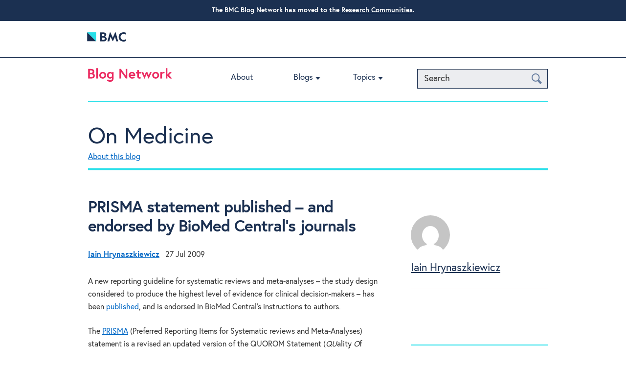

--- FILE ---
content_type: text/html; charset=UTF-8
request_url: http://blogs.biomedcentral.com/on-medicine/2009/07/27/prisma-statement-published-and-endorsed-by-biomed-centrals-journals/
body_size: 15228
content:
<!doctype html>

<!--[if lt IE 7]>
<html lang="en-GB" class="no-js lt-ie9 lt-ie8 lt-ie7"><![endif]-->
<!--[if (IE 7)&!(IEMobile)]>
<html lang="en-GB" class="no-js lt-ie9 lt-ie8"><![endif]-->
<!--[if (IE 8)&!(IEMobile)]>
<html lang="en-GB" class="no-js lt-ie9"><![endif]-->
<!--[if gt IE 8]><!-->
<html lang="en-GB" class="no-js"><!--<![endif]-->

<head>
    <meta charset="utf-8">

        <meta http-equiv="X-UA-Compatible" content="IE=edge">

    <title>PRISMA statement published &#8211; and endorsed by BioMed Central&#039;s journals &#8211; On Medicine</title>

        <meta name="HandheldFriendly" content="True">
    <meta name="MobileOptimized" content="320">
    <meta name="viewport" content="width=device-width, initial-scale=1.0"/>

        <link rel="apple-touch-icon" href="http://blogs.biomedcentral.com/on-medicine/wp-content/themes/blogs/library/images/apple-icon-touch.png">
    <link rel="icon" href="http://blogs.biomedcentral.com/on-medicine/wp-content/themes/blogs/favicon.png">
    <!--[if IE]>
    <link rel="shortcut icon" href="http://blogs.biomedcentral.com/on-medicine/wp-content/themes/blogs/favicon.ico">
    <![endif]-->
        <meta name="msapplication-TileColor" content="#f01d4f">
    <meta name="msapplication-TileImage"
          content="http://blogs.biomedcentral.com/on-medicine/wp-content/themes/blogs/library/images/win8-tile-icon.png">

    <link rel="pingback" href="http://blogs.biomedcentral.com/on-medicine/xmlrpc.php">
    
         <script src="https://cmp.biomedcentral.com/production_live/en/consent-bundle-101-latest.js"></script>
    <meta name='robots' content='index, follow, max-image-preview:large, max-snippet:-1, max-video-preview:-1' />
	<style>img:is([sizes="auto" i], [sizes^="auto," i]) { contain-intrinsic-size: 3000px 1500px }</style>
	
	<!-- This site is optimized with the Yoast SEO plugin v26.8 - https://yoast.com/product/yoast-seo-wordpress/ -->
	<meta property="og:locale" content="en_GB" />
	<meta property="og:type" content="article" />
	<meta property="og:description" content="A new reporting guideline for systematic reviews and meta-analyses &#8211; the study design considered to produce the highest level of evidence for clinical decision-makers &#8211; has been published, and is endorsed in BioMed Central&#8217;s instructions to authors. The PRISMA (Preferred Reporting Items for Systematic reviews and Meta-Analyses) statement is a revised an updated version of... Read more &raquo;" />
	<meta property="og:site_name" content="On Medicine" />
	<meta property="article:publisher" content="https://www.facebook.com/BioMedCentral/" />
	<meta property="article:modified_time" content="2014-12-05T17:29:53+00:00" />
	<meta name="twitter:card" content="summary_large_image" />
	<meta name="twitter:site" content="@BioMedCentral" />
	<script type="application/ld+json" class="yoast-schema-graph">{"@context":"https://schema.org","@graph":[{"@type":"WebSite","@id":"https://blogs.biomedcentral.com/on-medicine/#website","url":"https://blogs.biomedcentral.com/on-medicine/","name":"On Medicine","description":"Insights and opinion on the latest medical research, clinical practices, and developments in the field.","potentialAction":[{"@type":"SearchAction","target":{"@type":"EntryPoint","urlTemplate":"https://blogs.biomedcentral.com/on-medicine/?s={search_term_string}"},"query-input":{"@type":"PropertyValueSpecification","valueRequired":true,"valueName":"search_term_string"}}],"inLanguage":"en-GB"}]}</script>
	<!-- / Yoast SEO plugin. -->


<link rel='dns-prefetch' href='//d1bxh8uas1mnw7.cloudfront.net' />
<link rel='dns-prefetch' href='//cdn.openshareweb.com' />
<link rel='dns-prefetch' href='//cdn.shareaholic.net' />
<link rel='dns-prefetch' href='//www.shareaholic.net' />
<link rel='dns-prefetch' href='//analytics.shareaholic.com' />
<link rel='dns-prefetch' href='//recs.shareaholic.com' />
<link rel='dns-prefetch' href='//partner.shareaholic.com' />
<script type="text/javascript" id="wpp-js" src="http://blogs.biomedcentral.com/on-medicine/wp-content/plugins/wordpress-popular-posts/assets/js/wpp.min.js?ver=7.3.1" data-sampling="0" data-sampling-rate="100" data-api-url="https://blogs.biomedcentral.com/on-medicine/wp-json/wordpress-popular-posts" data-post-id="0" data-token="7e7bbffa00" data-lang="0" data-debug="0"></script>
<!-- Shareaholic - https://www.shareaholic.com -->
<link rel='preload' href='//cdn.shareaholic.net/assets/pub/shareaholic.js' as='script'/>
<script data-no-minify='1' data-cfasync='false'>
_SHR_SETTINGS = {"endpoints":{"local_recs_url":"https:\/\/blogs.biomedcentral.com\/on-medicine\/wp-admin\/admin-ajax.php?action=shareaholic_permalink_related","ajax_url":"https:\/\/blogs.biomedcentral.com\/on-medicine\/wp-admin\/admin-ajax.php","share_counts_url":"https:\/\/blogs.biomedcentral.com\/on-medicine\/wp-admin\/admin-ajax.php?action=shareaholic_share_counts_api"},"site_id":"c8d7e8aac00339a9958eb51c57432e0d","url_components":{"year":"2009","monthnum":"07","day":"27","hour":"03","minute":"05","second":"59","post_id":"468","postname":"prisma-statement-published-and-endorsed-by-biomed-centrals-journals","category":"medicine"}};
</script>
<script data-no-minify='1' data-cfasync='false' src='//cdn.shareaholic.net/assets/pub/shareaholic.js' data-shr-siteid='c8d7e8aac00339a9958eb51c57432e0d' async ></script>

<!-- Shareaholic Content Tags -->
<meta name='shareaholic:site_name' content='On Medicine' />
<meta name='shareaholic:language' content='en-GB' />
<meta name='shareaholic:url' content='https://blogs.biomedcentral.com/on-medicine/2009/07/27/prisma-statement-published-and-endorsed-by-biomed-centrals-journals/' />
<meta name='shareaholic:keywords' content='cat:medicine, type:post' />
<meta name='shareaholic:article_published_time' content='2009-07-27T03:05:59+01:00' />
<meta name='shareaholic:article_modified_time' content='2014-12-05T17:29:53+00:00' />
<meta name='shareaholic:shareable_page' content='true' />
<meta name='shareaholic:article_author_name' content='Iain Hrynaszkiewicz' />
<meta name='shareaholic:site_id' content='c8d7e8aac00339a9958eb51c57432e0d' />
<meta name='shareaholic:wp_version' content='9.7.13' />

<!-- Shareaholic Content Tags End -->
<script type="text/javascript">
/* <![CDATA[ */
window._wpemojiSettings = {"baseUrl":"https:\/\/s.w.org\/images\/core\/emoji\/16.0.1\/72x72\/","ext":".png","svgUrl":"https:\/\/s.w.org\/images\/core\/emoji\/16.0.1\/svg\/","svgExt":".svg","source":{"concatemoji":"http:\/\/blogs.biomedcentral.com\/on-medicine\/wp-includes\/js\/wp-emoji-release.min.js"}};
/*! This file is auto-generated */
!function(s,n){var o,i,e;function c(e){try{var t={supportTests:e,timestamp:(new Date).valueOf()};sessionStorage.setItem(o,JSON.stringify(t))}catch(e){}}function p(e,t,n){e.clearRect(0,0,e.canvas.width,e.canvas.height),e.fillText(t,0,0);var t=new Uint32Array(e.getImageData(0,0,e.canvas.width,e.canvas.height).data),a=(e.clearRect(0,0,e.canvas.width,e.canvas.height),e.fillText(n,0,0),new Uint32Array(e.getImageData(0,0,e.canvas.width,e.canvas.height).data));return t.every(function(e,t){return e===a[t]})}function u(e,t){e.clearRect(0,0,e.canvas.width,e.canvas.height),e.fillText(t,0,0);for(var n=e.getImageData(16,16,1,1),a=0;a<n.data.length;a++)if(0!==n.data[a])return!1;return!0}function f(e,t,n,a){switch(t){case"flag":return n(e,"\ud83c\udff3\ufe0f\u200d\u26a7\ufe0f","\ud83c\udff3\ufe0f\u200b\u26a7\ufe0f")?!1:!n(e,"\ud83c\udde8\ud83c\uddf6","\ud83c\udde8\u200b\ud83c\uddf6")&&!n(e,"\ud83c\udff4\udb40\udc67\udb40\udc62\udb40\udc65\udb40\udc6e\udb40\udc67\udb40\udc7f","\ud83c\udff4\u200b\udb40\udc67\u200b\udb40\udc62\u200b\udb40\udc65\u200b\udb40\udc6e\u200b\udb40\udc67\u200b\udb40\udc7f");case"emoji":return!a(e,"\ud83e\udedf")}return!1}function g(e,t,n,a){var r="undefined"!=typeof WorkerGlobalScope&&self instanceof WorkerGlobalScope?new OffscreenCanvas(300,150):s.createElement("canvas"),o=r.getContext("2d",{willReadFrequently:!0}),i=(o.textBaseline="top",o.font="600 32px Arial",{});return e.forEach(function(e){i[e]=t(o,e,n,a)}),i}function t(e){var t=s.createElement("script");t.src=e,t.defer=!0,s.head.appendChild(t)}"undefined"!=typeof Promise&&(o="wpEmojiSettingsSupports",i=["flag","emoji"],n.supports={everything:!0,everythingExceptFlag:!0},e=new Promise(function(e){s.addEventListener("DOMContentLoaded",e,{once:!0})}),new Promise(function(t){var n=function(){try{var e=JSON.parse(sessionStorage.getItem(o));if("object"==typeof e&&"number"==typeof e.timestamp&&(new Date).valueOf()<e.timestamp+604800&&"object"==typeof e.supportTests)return e.supportTests}catch(e){}return null}();if(!n){if("undefined"!=typeof Worker&&"undefined"!=typeof OffscreenCanvas&&"undefined"!=typeof URL&&URL.createObjectURL&&"undefined"!=typeof Blob)try{var e="postMessage("+g.toString()+"("+[JSON.stringify(i),f.toString(),p.toString(),u.toString()].join(",")+"));",a=new Blob([e],{type:"text/javascript"}),r=new Worker(URL.createObjectURL(a),{name:"wpTestEmojiSupports"});return void(r.onmessage=function(e){c(n=e.data),r.terminate(),t(n)})}catch(e){}c(n=g(i,f,p,u))}t(n)}).then(function(e){for(var t in e)n.supports[t]=e[t],n.supports.everything=n.supports.everything&&n.supports[t],"flag"!==t&&(n.supports.everythingExceptFlag=n.supports.everythingExceptFlag&&n.supports[t]);n.supports.everythingExceptFlag=n.supports.everythingExceptFlag&&!n.supports.flag,n.DOMReady=!1,n.readyCallback=function(){n.DOMReady=!0}}).then(function(){return e}).then(function(){var e;n.supports.everything||(n.readyCallback(),(e=n.source||{}).concatemoji?t(e.concatemoji):e.wpemoji&&e.twemoji&&(t(e.twemoji),t(e.wpemoji)))}))}((window,document),window._wpemojiSettings);
/* ]]> */
</script>
<style id='wp-emoji-styles-inline-css' type='text/css'>

	img.wp-smiley, img.emoji {
		display: inline !important;
		border: none !important;
		box-shadow: none !important;
		height: 1em !important;
		width: 1em !important;
		margin: 0 0.07em !important;
		vertical-align: -0.1em !important;
		background: none !important;
		padding: 0 !important;
	}
</style>
<link rel='stylesheet' id='wp-block-library-css' href='http://blogs.biomedcentral.com/on-medicine/wp-includes/css/dist/block-library/style.min.css' type='text/css' media='all' />
<style id='classic-theme-styles-inline-css' type='text/css'>
/*! This file is auto-generated */
.wp-block-button__link{color:#fff;background-color:#32373c;border-radius:9999px;box-shadow:none;text-decoration:none;padding:calc(.667em + 2px) calc(1.333em + 2px);font-size:1.125em}.wp-block-file__button{background:#32373c;color:#fff;text-decoration:none}
</style>
<style id='global-styles-inline-css' type='text/css'>
:root{--wp--preset--aspect-ratio--square: 1;--wp--preset--aspect-ratio--4-3: 4/3;--wp--preset--aspect-ratio--3-4: 3/4;--wp--preset--aspect-ratio--3-2: 3/2;--wp--preset--aspect-ratio--2-3: 2/3;--wp--preset--aspect-ratio--16-9: 16/9;--wp--preset--aspect-ratio--9-16: 9/16;--wp--preset--color--black: #000000;--wp--preset--color--cyan-bluish-gray: #abb8c3;--wp--preset--color--white: #ffffff;--wp--preset--color--pale-pink: #f78da7;--wp--preset--color--vivid-red: #cf2e2e;--wp--preset--color--luminous-vivid-orange: #ff6900;--wp--preset--color--luminous-vivid-amber: #fcb900;--wp--preset--color--light-green-cyan: #7bdcb5;--wp--preset--color--vivid-green-cyan: #00d084;--wp--preset--color--pale-cyan-blue: #8ed1fc;--wp--preset--color--vivid-cyan-blue: #0693e3;--wp--preset--color--vivid-purple: #9b51e0;--wp--preset--gradient--vivid-cyan-blue-to-vivid-purple: linear-gradient(135deg,rgba(6,147,227,1) 0%,rgb(155,81,224) 100%);--wp--preset--gradient--light-green-cyan-to-vivid-green-cyan: linear-gradient(135deg,rgb(122,220,180) 0%,rgb(0,208,130) 100%);--wp--preset--gradient--luminous-vivid-amber-to-luminous-vivid-orange: linear-gradient(135deg,rgba(252,185,0,1) 0%,rgba(255,105,0,1) 100%);--wp--preset--gradient--luminous-vivid-orange-to-vivid-red: linear-gradient(135deg,rgba(255,105,0,1) 0%,rgb(207,46,46) 100%);--wp--preset--gradient--very-light-gray-to-cyan-bluish-gray: linear-gradient(135deg,rgb(238,238,238) 0%,rgb(169,184,195) 100%);--wp--preset--gradient--cool-to-warm-spectrum: linear-gradient(135deg,rgb(74,234,220) 0%,rgb(151,120,209) 20%,rgb(207,42,186) 40%,rgb(238,44,130) 60%,rgb(251,105,98) 80%,rgb(254,248,76) 100%);--wp--preset--gradient--blush-light-purple: linear-gradient(135deg,rgb(255,206,236) 0%,rgb(152,150,240) 100%);--wp--preset--gradient--blush-bordeaux: linear-gradient(135deg,rgb(254,205,165) 0%,rgb(254,45,45) 50%,rgb(107,0,62) 100%);--wp--preset--gradient--luminous-dusk: linear-gradient(135deg,rgb(255,203,112) 0%,rgb(199,81,192) 50%,rgb(65,88,208) 100%);--wp--preset--gradient--pale-ocean: linear-gradient(135deg,rgb(255,245,203) 0%,rgb(182,227,212) 50%,rgb(51,167,181) 100%);--wp--preset--gradient--electric-grass: linear-gradient(135deg,rgb(202,248,128) 0%,rgb(113,206,126) 100%);--wp--preset--gradient--midnight: linear-gradient(135deg,rgb(2,3,129) 0%,rgb(40,116,252) 100%);--wp--preset--font-size--small: 13px;--wp--preset--font-size--medium: 20px;--wp--preset--font-size--large: 36px;--wp--preset--font-size--x-large: 42px;--wp--preset--spacing--20: 0.44rem;--wp--preset--spacing--30: 0.67rem;--wp--preset--spacing--40: 1rem;--wp--preset--spacing--50: 1.5rem;--wp--preset--spacing--60: 2.25rem;--wp--preset--spacing--70: 3.38rem;--wp--preset--spacing--80: 5.06rem;--wp--preset--shadow--natural: 6px 6px 9px rgba(0, 0, 0, 0.2);--wp--preset--shadow--deep: 12px 12px 50px rgba(0, 0, 0, 0.4);--wp--preset--shadow--sharp: 6px 6px 0px rgba(0, 0, 0, 0.2);--wp--preset--shadow--outlined: 6px 6px 0px -3px rgba(255, 255, 255, 1), 6px 6px rgba(0, 0, 0, 1);--wp--preset--shadow--crisp: 6px 6px 0px rgba(0, 0, 0, 1);}:where(.is-layout-flex){gap: 0.5em;}:where(.is-layout-grid){gap: 0.5em;}body .is-layout-flex{display: flex;}.is-layout-flex{flex-wrap: wrap;align-items: center;}.is-layout-flex > :is(*, div){margin: 0;}body .is-layout-grid{display: grid;}.is-layout-grid > :is(*, div){margin: 0;}:where(.wp-block-columns.is-layout-flex){gap: 2em;}:where(.wp-block-columns.is-layout-grid){gap: 2em;}:where(.wp-block-post-template.is-layout-flex){gap: 1.25em;}:where(.wp-block-post-template.is-layout-grid){gap: 1.25em;}.has-black-color{color: var(--wp--preset--color--black) !important;}.has-cyan-bluish-gray-color{color: var(--wp--preset--color--cyan-bluish-gray) !important;}.has-white-color{color: var(--wp--preset--color--white) !important;}.has-pale-pink-color{color: var(--wp--preset--color--pale-pink) !important;}.has-vivid-red-color{color: var(--wp--preset--color--vivid-red) !important;}.has-luminous-vivid-orange-color{color: var(--wp--preset--color--luminous-vivid-orange) !important;}.has-luminous-vivid-amber-color{color: var(--wp--preset--color--luminous-vivid-amber) !important;}.has-light-green-cyan-color{color: var(--wp--preset--color--light-green-cyan) !important;}.has-vivid-green-cyan-color{color: var(--wp--preset--color--vivid-green-cyan) !important;}.has-pale-cyan-blue-color{color: var(--wp--preset--color--pale-cyan-blue) !important;}.has-vivid-cyan-blue-color{color: var(--wp--preset--color--vivid-cyan-blue) !important;}.has-vivid-purple-color{color: var(--wp--preset--color--vivid-purple) !important;}.has-black-background-color{background-color: var(--wp--preset--color--black) !important;}.has-cyan-bluish-gray-background-color{background-color: var(--wp--preset--color--cyan-bluish-gray) !important;}.has-white-background-color{background-color: var(--wp--preset--color--white) !important;}.has-pale-pink-background-color{background-color: var(--wp--preset--color--pale-pink) !important;}.has-vivid-red-background-color{background-color: var(--wp--preset--color--vivid-red) !important;}.has-luminous-vivid-orange-background-color{background-color: var(--wp--preset--color--luminous-vivid-orange) !important;}.has-luminous-vivid-amber-background-color{background-color: var(--wp--preset--color--luminous-vivid-amber) !important;}.has-light-green-cyan-background-color{background-color: var(--wp--preset--color--light-green-cyan) !important;}.has-vivid-green-cyan-background-color{background-color: var(--wp--preset--color--vivid-green-cyan) !important;}.has-pale-cyan-blue-background-color{background-color: var(--wp--preset--color--pale-cyan-blue) !important;}.has-vivid-cyan-blue-background-color{background-color: var(--wp--preset--color--vivid-cyan-blue) !important;}.has-vivid-purple-background-color{background-color: var(--wp--preset--color--vivid-purple) !important;}.has-black-border-color{border-color: var(--wp--preset--color--black) !important;}.has-cyan-bluish-gray-border-color{border-color: var(--wp--preset--color--cyan-bluish-gray) !important;}.has-white-border-color{border-color: var(--wp--preset--color--white) !important;}.has-pale-pink-border-color{border-color: var(--wp--preset--color--pale-pink) !important;}.has-vivid-red-border-color{border-color: var(--wp--preset--color--vivid-red) !important;}.has-luminous-vivid-orange-border-color{border-color: var(--wp--preset--color--luminous-vivid-orange) !important;}.has-luminous-vivid-amber-border-color{border-color: var(--wp--preset--color--luminous-vivid-amber) !important;}.has-light-green-cyan-border-color{border-color: var(--wp--preset--color--light-green-cyan) !important;}.has-vivid-green-cyan-border-color{border-color: var(--wp--preset--color--vivid-green-cyan) !important;}.has-pale-cyan-blue-border-color{border-color: var(--wp--preset--color--pale-cyan-blue) !important;}.has-vivid-cyan-blue-border-color{border-color: var(--wp--preset--color--vivid-cyan-blue) !important;}.has-vivid-purple-border-color{border-color: var(--wp--preset--color--vivid-purple) !important;}.has-vivid-cyan-blue-to-vivid-purple-gradient-background{background: var(--wp--preset--gradient--vivid-cyan-blue-to-vivid-purple) !important;}.has-light-green-cyan-to-vivid-green-cyan-gradient-background{background: var(--wp--preset--gradient--light-green-cyan-to-vivid-green-cyan) !important;}.has-luminous-vivid-amber-to-luminous-vivid-orange-gradient-background{background: var(--wp--preset--gradient--luminous-vivid-amber-to-luminous-vivid-orange) !important;}.has-luminous-vivid-orange-to-vivid-red-gradient-background{background: var(--wp--preset--gradient--luminous-vivid-orange-to-vivid-red) !important;}.has-very-light-gray-to-cyan-bluish-gray-gradient-background{background: var(--wp--preset--gradient--very-light-gray-to-cyan-bluish-gray) !important;}.has-cool-to-warm-spectrum-gradient-background{background: var(--wp--preset--gradient--cool-to-warm-spectrum) !important;}.has-blush-light-purple-gradient-background{background: var(--wp--preset--gradient--blush-light-purple) !important;}.has-blush-bordeaux-gradient-background{background: var(--wp--preset--gradient--blush-bordeaux) !important;}.has-luminous-dusk-gradient-background{background: var(--wp--preset--gradient--luminous-dusk) !important;}.has-pale-ocean-gradient-background{background: var(--wp--preset--gradient--pale-ocean) !important;}.has-electric-grass-gradient-background{background: var(--wp--preset--gradient--electric-grass) !important;}.has-midnight-gradient-background{background: var(--wp--preset--gradient--midnight) !important;}.has-small-font-size{font-size: var(--wp--preset--font-size--small) !important;}.has-medium-font-size{font-size: var(--wp--preset--font-size--medium) !important;}.has-large-font-size{font-size: var(--wp--preset--font-size--large) !important;}.has-x-large-font-size{font-size: var(--wp--preset--font-size--x-large) !important;}
:where(.wp-block-post-template.is-layout-flex){gap: 1.25em;}:where(.wp-block-post-template.is-layout-grid){gap: 1.25em;}
:where(.wp-block-columns.is-layout-flex){gap: 2em;}:where(.wp-block-columns.is-layout-grid){gap: 2em;}
:root :where(.wp-block-pullquote){font-size: 1.5em;line-height: 1.6;}
</style>
<link rel='stylesheet' id='chimpy-css' href='http://blogs.biomedcentral.com/on-medicine/wp-content/plugins/chimpy/assets/css/style-frontend.css' type='text/css' media='all' />
<link rel='stylesheet' id='chimpy-font-awesome-css' href='http://blogs.biomedcentral.com/on-medicine/wp-content/plugins/chimpy/assets/css/font-awesome/css/font-awesome.min.css' type='text/css' media='all' />
<link rel='stylesheet' id='chimpy-sky-forms-style-css' href='http://blogs.biomedcentral.com/on-medicine/wp-content/plugins/chimpy/assets/forms/css/sky-forms.css' type='text/css' media='all' />
<link rel='stylesheet' id='chimpy-sky-forms-color-schemes-css' href='http://blogs.biomedcentral.com/on-medicine/wp-content/plugins/chimpy/assets/forms/css/sky-forms-color-schemes.css' type='text/css' media='all' />
<link rel='stylesheet' id='simple-banner-style-css' href='http://blogs.biomedcentral.com/on-medicine/wp-content/plugins/simple-banner/simple-banner.css' type='text/css' media='all' />
<link rel='stylesheet' id='wordpress-popular-posts-css-css' href='http://blogs.biomedcentral.com/on-medicine/wp-content/plugins/wordpress-popular-posts/assets/css/wpp.css' type='text/css' media='all' />
<style id='akismet-widget-style-inline-css' type='text/css'>

			.a-stats {
				--akismet-color-mid-green: #357b49;
				--akismet-color-white: #fff;
				--akismet-color-light-grey: #f6f7f7;

				max-width: 350px;
				width: auto;
			}

			.a-stats * {
				all: unset;
				box-sizing: border-box;
			}

			.a-stats strong {
				font-weight: 600;
			}

			.a-stats a.a-stats__link,
			.a-stats a.a-stats__link:visited,
			.a-stats a.a-stats__link:active {
				background: var(--akismet-color-mid-green);
				border: none;
				box-shadow: none;
				border-radius: 8px;
				color: var(--akismet-color-white);
				cursor: pointer;
				display: block;
				font-family: -apple-system, BlinkMacSystemFont, 'Segoe UI', 'Roboto', 'Oxygen-Sans', 'Ubuntu', 'Cantarell', 'Helvetica Neue', sans-serif;
				font-weight: 500;
				padding: 12px;
				text-align: center;
				text-decoration: none;
				transition: all 0.2s ease;
			}

			/* Extra specificity to deal with TwentyTwentyOne focus style */
			.widget .a-stats a.a-stats__link:focus {
				background: var(--akismet-color-mid-green);
				color: var(--akismet-color-white);
				text-decoration: none;
			}

			.a-stats a.a-stats__link:hover {
				filter: brightness(110%);
				box-shadow: 0 4px 12px rgba(0, 0, 0, 0.06), 0 0 2px rgba(0, 0, 0, 0.16);
			}

			.a-stats .count {
				color: var(--akismet-color-white);
				display: block;
				font-size: 1.5em;
				line-height: 1.4;
				padding: 0 13px;
				white-space: nowrap;
			}
		
</style>
<link rel='stylesheet' id='bones-stylesheet-css' href='http://blogs.biomedcentral.com/on-medicine/wp-content/themes/blogs/library/css/style.css' type='text/css' media='all' />
<!--[if lt IE 9]>
<link rel='stylesheet' id='bones-ie-only-css' href='http://blogs.biomedcentral.com/on-medicine/wp-content/themes/blogs/library/css/ie.css' type='text/css' media='all' />
<![endif]-->
<link rel='stylesheet' id='slicknav-style-css' href='http://blogs.biomedcentral.com/on-medicine/wp-content/themes/blogs/library/css/slicknav.css' type='text/css' media='all' />
<link rel='stylesheet' id='googleFonts-css' href='http://fonts.googleapis.com/css?family=Open+Sans%3A400%2C600%2C400italic%2C700%2C700italic%2C600italic%2C300%2C300italic' type='text/css' media='all' />
<script type="text/javascript" src="http://blogs.biomedcentral.com/on-medicine/wp-includes/js/jquery/jquery.min.js" id="jquery-core-js"></script>
<script type="text/javascript" src="http://blogs.biomedcentral.com/on-medicine/wp-includes/js/jquery/jquery-migrate.min.js" id="jquery-migrate-js"></script>
<script type="text/javascript" src="http://blogs.biomedcentral.com/on-medicine/wp-content/plugins/chimpy/assets/js/jquery.cookie.js" id="jquery-cookie-js"></script>
<script type="text/javascript" src="http://blogs.biomedcentral.com/on-medicine/wp-content/plugins/chimpy/assets/js/chimpy-frontend.js" id="chimpy-frontend-js"></script>
<script type="text/javascript" src="http://blogs.biomedcentral.com/on-medicine/wp-content/plugins/chimpy/assets/forms/js/jquery.form.min.js" id="chimpy-sky-forms-js"></script>
<script type="text/javascript" src="http://blogs.biomedcentral.com/on-medicine/wp-content/plugins/chimpy/assets/forms/js/jquery.validate.min.js" id="chimpy-sky-forms-validate-js"></script>
<script type="text/javascript" src="http://blogs.biomedcentral.com/on-medicine/wp-content/plugins/chimpy/assets/forms/js/jquery.maskedinput.min.js" id="chimpy-sky-forms-maskedinput-js"></script>
<script type="text/javascript" id="simple-banner-script-js-before">
/* <![CDATA[ */
const simpleBannerScriptParams = {"pro_version_enabled":"","debug_mode":false,"id":468,"version":"3.0.7","banner_params":[{"hide_simple_banner":"no","simple_banner_prepend_element":"body","simple_banner_position":"","header_margin":"","header_padding":"","wp_body_open_enabled":"","wp_body_open":true,"simple_banner_z_index":"","simple_banner_text":"<b>The BMC Blog Network has moved to the<\/b> <a href=\"https:\/\/communities.springernature.com\/\">Research Communities<\/a>.","disabled_on_current_page":false,"disabled_pages_array":[],"is_current_page_a_post":true,"disabled_on_posts":"","simple_banner_disabled_page_paths":"","simple_banner_font_size":"14px","simple_banner_color":"#1b3051","simple_banner_text_color":"","simple_banner_link_color":"#ffffff","simple_banner_close_color":"","simple_banner_custom_css":"","simple_banner_scrolling_custom_css":"","simple_banner_text_custom_css":"","simple_banner_button_css":"","site_custom_css":"","keep_site_custom_css":"","site_custom_js":"","keep_site_custom_js":"","close_button_enabled":"","close_button_expiration":"","close_button_cookie_set":false,"current_date":{"date":"2026-01-29 14:24:48.241391","timezone_type":3,"timezone":"UTC"},"start_date":{"date":"2026-01-29 14:24:48.241402","timezone_type":3,"timezone":"UTC"},"end_date":{"date":"2026-01-29 14:24:48.241409","timezone_type":3,"timezone":"UTC"},"simple_banner_start_after_date":"","simple_banner_remove_after_date":"","simple_banner_insert_inside_element":""}]}
/* ]]> */
</script>
<script type="text/javascript" src="http://blogs.biomedcentral.com/on-medicine/wp-content/plugins/simple-banner/simple-banner.js" id="simple-banner-script-js"></script>
<link rel="https://api.w.org/" href="https://blogs.biomedcentral.com/on-medicine/wp-json/" /><link rel="alternate" title="oEmbed (JSON)" type="application/json+oembed" href="https://blogs.biomedcentral.com/on-medicine/wp-json/oembed/1.0/embed?url=https%3A%2F%2Fblogs.biomedcentral.com%2Fon-medicine%2F2009%2F07%2F27%2Fprisma-statement-published-and-endorsed-by-biomed-centrals-journals%2F" />
<link rel="alternate" title="oEmbed (XML)" type="text/xml+oembed" href="https://blogs.biomedcentral.com/on-medicine/wp-json/oembed/1.0/embed?url=https%3A%2F%2Fblogs.biomedcentral.com%2Fon-medicine%2F2009%2F07%2F27%2Fprisma-statement-published-and-endorsed-by-biomed-centrals-journals%2F&#038;format=xml" />
<link rel="stylesheet" type="text/css" href="http://blogs.biomedcentral.com/on-medicine/wp-content/plugins/most-shared-posts/most-shared-posts.css"><style id="simple-banner-font-size" type="text/css">.simple-banner .simple-banner-text{font-size:14px;}</style><style id="simple-banner-background-color" type="text/css">.simple-banner{background:#1b3051;}</style><style id="simple-banner-text-color" type="text/css">.simple-banner .simple-banner-text{color: #ffffff;}</style><style id="simple-banner-link-color" type="text/css">.simple-banner .simple-banner-text a{color:#ffffff;}</style><style id="simple-banner-z-index" type="text/css">.simple-banner{z-index: 99999;}</style><style id="simple-banner-site-custom-css-dummy" type="text/css"></style><script id="simple-banner-site-custom-js-dummy" type="text/javascript"></script>
<!-- Google Webmaster Tools plugin for WordPress -->

            <style id="wpp-loading-animation-styles">@-webkit-keyframes bgslide{from{background-position-x:0}to{background-position-x:-200%}}@keyframes bgslide{from{background-position-x:0}to{background-position-x:-200%}}.wpp-widget-block-placeholder,.wpp-shortcode-placeholder{margin:0 auto;width:60px;height:3px;background:#dd3737;background:linear-gradient(90deg,#dd3737 0%,#571313 10%,#dd3737 100%);background-size:200% auto;border-radius:3px;-webkit-animation:bgslide 1s infinite linear;animation:bgslide 1s infinite linear}</style>
                
            
</head>

<body class="wp-singular post-template-default single single-post postid-468 single-format-standard wp-theme-blogs">

<div id="container">

            <header class="top-header" role="banner">
            <div class="header-wrapper">
                <div class="masthead">
                    <a class="logo" href="http://www.biomedcentral.com/" title="Visit BioMed Central" target="_blank">
                        <svg width="80" height="45">
                            <image id="publisher-logo" width="80" height="100%"
                                   alt="BioMed Central logo"
                                   src="http://blogs.biomedcentral.com/on-medicine/wp-content/themes/blogs/library/images/BMC-logo.png"
                                   xlink:href="http://blogs.biomedcentral.com/on-medicine/wp-content/themes/blogs/library/images/BMC-logo.svg"/>
                        </svg>
                    </a>

                    <!-- <a class="masthead-twitter" title="BioMed Central on Twitter"
                       href="https://twitter.com/BioMedCentral">BioMed Central on Twitter</a>
                    <a class="masthead-facebook" title="BioMed Central on Facebook"
                       href="https://www.facebook.com/BioMedCentral">BioMed Central on Facebook</a> -->
                </div>
            </div>
        </header>
    
    <header class="header" role="banner">
        <div class="header-wrapper">
            <div id="inner-header" class="cf">

                <div class="network-identity">
                    
                        <a class="blogs-logo" href="/" title="Visit Blog Network home">
                            <svg width="172" height="30">
                                <image width="172" height="30"
                                       alt="Blog Network logo"
                                       src="http://blogs.biomedcentral.com/on-medicine/wp-content/themes/blogs/library/images/blog-network.png"
                                       xlink:href="http://blogs.biomedcentral.com/on-medicine/wp-content/themes/blogs/library/images/blog-network.svg"/>
                            </svg>
                        </a>

                        <!--a href="http://blogs.biomedcentral.com/about"
                           class="network-identity__about-link">ABOUT</a-->

                                    </div>

                <button class="NavToggle" type="button" data-toggle="collapse" data-target="collapse">
                    <span class="u-srOnly">Toggle navigation</span>
                    <span class="Icon Icon--menu"></span>
                </button>

                <!-- New Search functionality to go here -->
                <button class="SearchToggle" type="button" data-toggle="collapse" data-target="collapse">
                    <span class="u-srOnly">Search Toggle</span>
                    <span class="Icon Icon--search"></span>
                </button>
		<form action="/" method="get" class="search">
    <input type="text" name="s" id="search" value="" placeholder="Search"/>
    <button type="submit" class="btn-search">
        <span class="u-srOnly">Search</span>
        <span class="icon-search" aria-hidden="true"></span>
    </button>
</form>
                
                <nav role="navigation">
                    <ul id="menu-dummy-menu" class="nav top-nav cf"><li id="menu-item-16255" class="menu-item menu-item-type-post_type menu-item-object-page menu-item-16255"><a href="https://blogs.biomedcentral.com/about/">About</a></li>
<li id="menu-item-13275" class="menu-item menu-item-type-custom menu-item-object-custom menu-item-has-children menu-item-13275"><a href="#">Blogs</a>
<ul class="sub-menu">
	<li id="menu-item-2985" class="menu-item menu-item-type-custom menu-item-object-custom menu-item-2985"><a href="/on-biology/">On Biology</a></li>
	<li id="menu-item-2986" class="menu-item menu-item-type-custom menu-item-object-custom menu-item-2986"><a href="/on-medicine/">On Medicine</a></li>
	<li id="menu-item-2988" class="menu-item menu-item-type-custom menu-item-object-custom menu-item-2988"><a href="/on-health/">On Health</a></li>
	<li id="menu-item-17057" class="menu-item menu-item-type-custom menu-item-object-custom menu-item-17057"><a href="https://blogs.biomedcentral.com/on-society/">On Society</a></li>
	<li id="menu-item-17214" class="menu-item menu-item-type-custom menu-item-object-custom menu-item-17214"><a href="https://blogs.biomedcentral.com/on-physicalsciences/">On Physical Sciences</a></li>
	<li id="menu-item-2987" class="menu-item menu-item-type-custom menu-item-object-custom menu-item-2987"><a href="/bmcblog/">Research in progress blog</a></li>
	<li id="menu-item-2989" class="menu-item menu-item-type-custom menu-item-object-custom menu-item-2989"><a href="/bmcseriesblog/">BMC Series blog</a></li>
	<li id="menu-item-9" class="menu-item menu-item-type-custom menu-item-object-custom menu-item-9"><a href="/bugbitten/">BugBitten</a></li>
</ul>
</li>
<li id="menu-item-13296" class="menu-item menu-item-type-custom menu-item-object-custom menu-item-has-children menu-item-13296"><a href="#">Topics</a>
<ul class="sub-menu">
	<li id="menu-item-3650" class="menu-item menu-item-type-custom menu-item-object-custom menu-item-3650"><a href="/blog/topics/biology/">Biology</a></li>
	<li id="menu-item-3651" class="menu-item menu-item-type-custom menu-item-object-custom menu-item-3651"><a href="/blog/topics/medicine/">Medicine</a></li>
	<li id="menu-item-3652" class="menu-item menu-item-type-custom menu-item-object-custom menu-item-3652"><a href="/blog/topics/health/">Health</a></li>
	<li id="menu-item-17216" class="menu-item menu-item-type-custom menu-item-object-custom menu-item-17216"><a href="/blog/topics/chemistry/">Chemistry</a></li>
	<li id="menu-item-17215" class="menu-item menu-item-type-custom menu-item-object-custom menu-item-17215"><a href="/blog/topics/physics/">Physics</a></li>
	<li id="menu-item-13298" class="menu-item menu-item-type-taxonomy menu-item-object-category menu-item-13298"><a href="https://blogs.biomedcentral.com/blog/topics/developing-world/">Developing World</a></li>
	<li id="menu-item-7133" class="menu-item menu-item-type-custom menu-item-object-custom menu-item-7133"><a href="/blog/topics/open-access/">Open Access</a></li>
	<li id="menu-item-7135" class="menu-item menu-item-type-custom menu-item-object-custom menu-item-7135"><a href="/blog/topics/technology/">Technology</a></li>
	<li id="menu-item-7134" class="menu-item menu-item-type-custom menu-item-object-custom menu-item-7134"><a href="/blog/topics/publishing/">Publishing</a></li>
</ul>
</li>
</ul>
                </nav>
            </div>
        </div>

    </header>
    <header class="mobile-nav">
    </header>

<header class="blog-header header-wrapper">
    <div class="blog-header-container">

        <div class="blog-header__inner">
            <h1 class="blog-header__title">
                <a href="https://blogs.biomedcentral.com/on-medicine/">On Medicine</a>            </h1>
            <div class="about-title-link"><a href="https://blogs.biomedcentral.com/on-medicine/about">About this blog</a></div>
            <!--?php if (get_theme_mod('blog_header_image')) : ?>
                <a href="https://blogs.biomedcentral.com/on-medicine/"><img class="blog-logo"
                                                             src="https://blogs.biomedcentral.com/on-medicine/wp-content/uploads/sites/6/2015/01/on-medicine-identity2.png"
                                                             alt="Brand identity"></a-->
            <!--?php endif ?-->

        </div>

        <div class="blog-header--aside">
            <div class="social-container">

                <!--a class="social" href="https://blogs.biomedcentral.com/on-medicine/feed/">
                    <span class="icon-rss-22x22"></span>
                    <span class="social-label">SUBSCRIBE</span>
                </a-->

                
            </div>
        </div>
    </div>

</header>

<div id="content">

    <div id="inner-content" class="wrap cf">

        <div id="main" class="m-all t-2of3 d-4of6-plus-grid-unit cf" role="main">

            
                

<article id="post-468" class="cf post-468 post type-post status-publish format-standard hentry" role="article" itemscope
         itemtype="http://schema.org/BlogPosting">

    <header class="article-header cf">

        <h1 class="entry-title single-title" itemprop="headline">PRISMA statement published &#8211; and endorsed by BioMed Central&#039;s journals</h1>

        
        <p class="byline">
            <a href="http://blogs.biomedcentral.com/on-medicine/author/iainhrynaszkiewicz" class="author vcard"><span class="fn n url">Iain Hrynaszkiewicz</span></a> <time class="updated" itemprop="datePublished" datetime="2009-07-27">27 Jul 2009</time>         </p>
        
    </header> 
    <section class="entry-content cf" itemprop="articleBody">
        <div style='display:none;' class='shareaholic-canvas' data-app='share_buttons' data-title='PRISMA statement published - and endorsed by BioMed Central&amp;#039;s journals' data-link='https://blogs.biomedcentral.com/on-medicine/2009/07/27/prisma-statement-published-and-endorsed-by-biomed-centrals-journals/' data-app-id-name='post_above_content'></div><p>A new reporting guideline for systematic reviews and meta-analyses &#8211; the study design considered to produce the highest level of evidence for clinical decision-makers &#8211; has been <a href="https://www.plosmedicine.org/article/info:doi/10.1371/journal.pmed.1000097">published</a>, and is endorsed in BioMed Central&#8217;s instructions to authors.</p>
<p>The <a href="https://www.prisma-statement.org/">PRISMA</a> (Preferred Reporting Items for Systematic reviews and Meta-Analyses) statement is a revised an updated version of the QUOROM Statement (<i>QU</i>ality <i>O</i>f <i>R</i>eporting <i>O</i>f <i>M</i>eta-analyses), which was published in 1999 to address deficiencies in the reporting of meta-analyses of randomised controlled trials.</p>
<p>Although since publication of QUOROM there have been improvements in the reporting of systematic reviews, the PRISMA Group say that overall quality is still suboptimal. The PRISMA statement, co-published in 5 medical journals, has been updated to address this along with &quot;several conceptual and practical advances in the science of systematic reviews.&quot; This includes more explicitly addressing the importance of reporting biases, such as publication bias, in reports of systematic reviews.</p>
<p>BioMed Central supports initiatives aimed at increasing the quality and transparency of research reporting and endorses such groups as <a href="https://www.consort-statement.org/index.aspx?o=1096">CONSORT</a>, QUOROM, and more recently umbrella organisations for reporting guidelines such as <a href="https://www.equator-network.org/biomed-central-linking-to-equator-resources/">EQUATOR</a> and <a href="https://www.mibbi.org/index.php/Main_Page">MIBBI</a>. All our relevant journals&#8217; instructions to authors and peer review guidelines have therefore been updated to reflect the evolution of QUOROM to PRISMA.</p>
<p>&quot;<i>Systematic reviews supports initiatives aimed at improving the reporting of biomedical<br />
research. Checklists have been developed for a number of study designs,<br />
including randomized controlled trials (<a href="https://www.consort-statement.org/index.aspx?o=1031">CONSORT</a>), systematic reviews (<a href="https://www.prisma-statement.org/">PRISMA</a>), meta-analyses of observational studies (<a href="https://www.consort-statement.org/resources/downloads/other-instruments/">MOOSE</a>), diagnostic accuracy studies (<a href="https://www.consort-statement.org/resources/downloads/other-instruments/">STARD</a>) and qualitative studies (<a href="https://www.biomedcentral.com/info/ifora/rats">RATS</a>). We recommend authors refer to the <a href="https://www.equator-network.org/index.aspx?o=1032">EQUATOR</a> network website for further information on the available reporting guidelines for health research, and the <a href="https://www.mibbi.org/index.php/Main_Page">MIBBI</a><br />
Portal for prescriptive checklists for reporting biological and<br />
biomedical research where applicable. Authors are requested to make use<br />
of these when drafting their manuscript and peer reviewers will also be<br />
asked to refer to these checklists when evaluating these studies.</i>&quot;</p>
<p>This editorial policy applies to:</p>
<p><b>Independent journals</b>, including <a href="https://www.trialsjournal.com/"><i>Trials</i></a>:</p>
<ul>
<li><a href="https://www.trialsjournal.com/info/instructions/">Instructions to authors</a></li>
<li><a href="https://www.biomedcentral.com/independent/develop/peerreview">Peer review guidelines</a></li>
</ul>
<p><b><i>BMC Series</i> journals</b>, such as <a href="https://www.biomedcentral.com/bmcmed/"><i>BMC Medicine</i></a></p>
<ul>
<li><a href="https://www.biomedcentral.com/bmcmed/ifora/">Instructions to authors</a></li>
<li><a href="https://www.biomedcentral.com/info/authors/peerreview-guidelines">Peer review guidelines</a></li>
</ul>
<p><b>Special medical journals</b>, such as <a href="https://arthritis-research.com"><i>Arthritis Research &amp; Therapy</i></a><a href="https://www.genomemedicine.com/"><i></i></a></p>
<ul>
<li><a href="https://arthritis-research.com/info/authors/instructions/">Instructions to authors</a></li>
<li><a href="https://arthritis-research.com/info/instructions/peerreviewguidelines.asp">Peer review guidelines</a></li>
</ul>
<div style='display:none;' class='shareaholic-canvas' data-app='share_buttons' data-title='PRISMA statement published - and endorsed by BioMed Central&amp;#039;s journals' data-link='https://blogs.biomedcentral.com/on-medicine/2009/07/27/prisma-statement-published-and-endorsed-by-biomed-centrals-journals/' data-app-id-name='post_below_content'></div>    </section> 
    <footer class="article-footer">

        <div class="citation cf citation-container">
    </div>
        <div class="topic-in-post"><h3 class="topic-title">Topics:</h3><a href="/blog/topics/medicine">Medicine</a></div>

        
        
        <h3 class="page-level-heading">Share this post</h3>
        <div style='display:none;' class='shareaholic-canvas' data-app='share_buttons' data-title='PRISMA statement published - and endorsed by BioMed Central&amp;#039;s journals' data-link='https://blogs.biomedcentral.com/on-medicine/2009/07/27/prisma-statement-published-and-endorsed-by-biomed-centrals-journals/' data-app-id='14109856'></div>
    </footer> 
    <footer class="article-footer bmcblog-prev-next">
                    <a class="box box--white prev-link" href="https://blogs.biomedcentral.com/on-medicine/2009/07/23/alzheimers-researchers-call-for-increased-uk-funding-in-dementia/">
                <h3>&lt; PREVIOUS POST</h3>

                <div class="post-title">Alzheimer’s researchers call for increased UK funding in dementia</div>
                <div class="post-date">23 Jul 2009</div>
            </a>
        
                    <a class="box box--white next-link" href="https://blogs.biomedcentral.com/on-medicine/2009/08/03/disease-risk-is-a-family-affair/">
                <h3>NEXT POST &gt;</h3>

                <div class="post-title">Disease risk is a family affair</div>
                <div class="post-date">03 Aug 2009</div>
            </a>
            </footer>

    <p><a href="http://blogs.biomedcentral.com/on-medicine">View the latest posts on the On Medicine            homepage</a></p>

    
<div id="comment-box">
    <h3 id="comments-title" class="page-level-heading">Comments</h3>

        



</article> 
            
            
        </div>

        <div id="sidebar1" class="sidebar m-all t-1of3 d-2of6-minus-grid-unit last-col cf" role="complementary">

            <!-- Author Starbox -->
        <div class="widget">
            <link rel='stylesheet' id='90dc7d69e6-css' href='http://blogs.biomedcentral.com/on-medicine/wp-content/plugins/starbox/themes/business/css/frontend.min.css' type='text/css' media='all' />
<script type="text/javascript" src="http://blogs.biomedcentral.com/on-medicine/wp-content/plugins/starbox/themes/business/js/frontend.min.js" id="00fa48a8f0-js"></script>

                         <div class="abh_box abh_box_custom abh_box_business"><ul class="abh_tabs"> <li class="abh_about abh_active"><a href="#abh_about">About</a></li> <li class="abh_posts"><a href="#abh_posts">Latest Posts</a></li></ul><div class="abh_tab_content"><section class="vcard author abh_about_tab abh_tab" itemscope itemprop="author" itemtype="https://schema.org/Person" style="display:block"><div class="abh_image" itemscope itemtype="https://schema.org/ImageObject"><a href = "https://blogs.biomedcentral.com/on-medicine/author/iainhrynaszkiewicz/" class="url" title = "Iain Hrynaszkiewicz" > <img alt='Iain Hrynaszkiewicz' src='https://secure.gravatar.com/avatar/9436fca13e3c21c8fe711185f552f79f40adf8ad8321cb6147c5b64a7b83fec1?s=250&#038;d=mm&#038;r=g' srcset='https://secure.gravatar.com/avatar/9436fca13e3c21c8fe711185f552f79f40adf8ad8321cb6147c5b64a7b83fec1?s=500&#038;d=mm&#038;r=g 2x' class='avatar avatar-250 photo' height='250' width='250' loading='lazy' decoding='async'/></a > </div><div class="abh_social"> </div><div class="abh_text"><div class="abh_name fn name" itemprop="name" ><a href="https://blogs.biomedcentral.com/on-medicine/author/iainhrynaszkiewicz/" class="url">Iain Hrynaszkiewicz</a></div><div class="abh_job" ></div><div class="description note abh_description" itemprop="description" ></div></div> </section><section class="abh_posts_tab abh_tab" ><div class="abh_image"><a href="https://blogs.biomedcentral.com/on-medicine/author/iainhrynaszkiewicz/" class="url" title="Iain Hrynaszkiewicz"><img alt='Iain Hrynaszkiewicz' src='https://secure.gravatar.com/avatar/9436fca13e3c21c8fe711185f552f79f40adf8ad8321cb6147c5b64a7b83fec1?s=250&#038;d=mm&#038;r=g' srcset='https://secure.gravatar.com/avatar/9436fca13e3c21c8fe711185f552f79f40adf8ad8321cb6147c5b64a7b83fec1?s=500&#038;d=mm&#038;r=g 2x' class='avatar avatar-250 photo' height='250' width='250' loading='lazy' decoding='async'/></a></div><div class="abh_social"> </div><div class="abh_text"><div class="abh_name" >Latest posts by Iain Hrynaszkiewicz <span class="abh_allposts">(<a href="https://blogs.biomedcentral.com/on-medicine/author/iainhrynaszkiewicz/">see all</a>)</span></div><div class="abh_description note" ><ul>				<li>					<a href="https://blogs.biomedcentral.com/on-medicine/2011/04/21/trials-publishes-the-international-stroke-trial-data-set/">Trials publishes the International Stroke Trial data set</a><span> - 21st April 2011</span>				</li>				<li>					<a href="https://blogs.biomedcentral.com/on-medicine/2011/01/14/towards-threaded-publications-helping-to-set-the-scientific-record-straight/">Towards threaded publications: helping to set the scientific record straight</a><span> - 14th January 2011</span>				</li>				<li>					<a href="https://blogs.biomedcentral.com/on-medicine/2010/11/22/trials-launches-article-series-on-sharing-clinical-research-data/">Trials launches article series on ‘Sharing clinical research data’</a><span> - 22nd November 2010</span>				</li></ul></div></div> </section></div> </div>        </div>

<!--        
		<div style="display: none" class="widget widget_related_posts">
            <h4 class="widgettitle">Recommended posts</h4>
            -->
                    <!--</div>-->

        <div id="tag_cloud-2" class="widget widget_tag_cloud"><h4 class="widgettitle">Popular On Medicine tags</h4><div class="tagcloud"><ul class='wp-tag-cloud' role='list'>
	<li><a href="https://blogs.biomedcentral.com/on-medicine/tag/bmc-medicine/" class="tag-cloud-link tag-link-500 tag-link-position-1" style="font-size: 0.8em;" aria-label="BMC Medicine (320 items)">BMC Medicine</a></li>
	<li><a href="https://blogs.biomedcentral.com/on-medicine/tag/clinical-trials/" class="tag-cloud-link tag-link-271 tag-link-position-2" style="font-size: 0.8em;" aria-label="clinical trials (171 items)">clinical trials</a></li>
	<li><a href="https://blogs.biomedcentral.com/on-medicine/tag/medical-evidence/" class="tag-cloud-link tag-link-348 tag-link-position-3" style="font-size: 0.8em;" aria-label="medical evidence (166 items)">medical evidence</a></li>
	<li><a href="https://blogs.biomedcentral.com/on-medicine/tag/cancer/" class="tag-cloud-link tag-link-256 tag-link-position-4" style="font-size: 0.8em;" aria-label="cancer (124 items)">cancer</a></li>
	<li><a href="https://blogs.biomedcentral.com/on-medicine/tag/isrctn/" class="tag-cloud-link tag-link-361 tag-link-position-5" style="font-size: 0.8em;" aria-label="ISRCTN (112 items)">ISRCTN</a></li>
	<li><a href="https://blogs.biomedcentral.com/on-medicine/tag/genome-medicine/" class="tag-cloud-link tag-link-488 tag-link-position-6" style="font-size: 0.8em;" aria-label="Genome Medicine (84 items)">Genome Medicine</a></li>
	<li><a href="https://blogs.biomedcentral.com/on-medicine/tag/isrctn-registry/" class="tag-cloud-link tag-link-1468 tag-link-position-7" style="font-size: 0.8em;" aria-label="ISRCTN Registry (56 items)">ISRCTN Registry</a></li>
	<li><a href="https://blogs.biomedcentral.com/on-medicine/tag/alzheimers/" class="tag-cloud-link tag-link-392 tag-link-position-8" style="font-size: 0.8em;" aria-label="Alzheimer&#039;s (47 items)">Alzheimer&#039;s</a></li>
	<li><a href="https://blogs.biomedcentral.com/on-medicine/tag/medicine/" class="tag-cloud-link tag-link-666 tag-link-position-9" style="font-size: 0.8em;" aria-label="Medicine (41 items)">Medicine</a></li>
	<li><a href="https://blogs.biomedcentral.com/on-medicine/tag/alzheimers-research-therapy/" class="tag-cloud-link tag-link-393 tag-link-position-10" style="font-size: 0.8em;" aria-label="Alzheimer&#039;s Research &amp; Therapy (41 items)">Alzheimer&#039;s Research &amp; Therapy</a></li>
	<li><a href="https://blogs.biomedcentral.com/on-medicine/tag/trials/" class="tag-cloud-link tag-link-362 tag-link-position-11" style="font-size: 0.8em;" aria-label="Trials (39 items)">Trials</a></li>
	<li><a href="https://blogs.biomedcentral.com/on-medicine/tag/breast-cancer/" class="tag-cloud-link tag-link-282 tag-link-position-12" style="font-size: 0.8em;" aria-label="breast cancer (36 items)">breast cancer</a></li>
</ul>
</div>
</div><div class="widget widget_popular_network_posts"><h4 class="widgettitle">Popular posts</h4></div><ul class="tabs"><li class="tab-link current" data-tab="popular-posts">Most read</li><li class="tab-link" data-tab="most-shared-posts">Most shared</li></ul>
<div id="wpp-2" class="widget popular-posts">

</div>
<div id="toma_msp-2" class="widget most-shared-posts"><h4 class="widgettitle">Most Shared Posts</h4><ul class="entries"><li><a href="https://blogs.biomedcentral.com/on-medicine/2024/02/08/prescriptions-arent-one-way-tickets-how-to-stop-what-we-started-isrctn/" rel="bookmark">Prescriptions aren’t one-way tickets: how to stop what we started</a><div class="share-counts share-counts-smaller"></div></li><li><a href="https://blogs.biomedcentral.com/on-medicine/2024/02/28/a-smartphone-app-for-the-self-management-of-perthes-disease-a-blog-for-rare-disease-day-2024-isrctn/" rel="bookmark">A smartphone app for the self-management of Perthes’ Disease – a blog for Rare Disease Day 2024</a><div class="share-counts share-counts-smaller"></div></li><li><a href="https://blogs.biomedcentral.com/on-medicine/2024/03/20/beyond-sensors-and-alerts-diabetic-foot-prevention-requires-more-than-the-odd-sock-isrctn/" rel="bookmark">Beyond sensors and alerts: diabetic foot prevention requires more than the odd sock</a><div class="share-counts share-counts-smaller"></div></li><li><a href="https://blogs.biomedcentral.com/on-medicine/2024/09/02/the-bmc-blog-network-has-moved-to-the-research-communities/" rel="bookmark">The BMC Blog Network has moved to the Research Communities</a><div class="share-counts share-counts-smaller"></div></li></ul></div><div id="archives-3" class="widget widget_archive"><h4 class="widgettitle">Archives</h4>            <ul>
                            </ul>
        <a class="view-archive-link" href="https://blogs.biomedcentral.com/on-medicine/archive">View archives</a></div>
    

</div>

    </div>

</div>

<footer class="footer" role="contentinfo">

    <div id="inner-footer" class="wrap cf">
                    <div class="m-all t-1of4">
                <h4>About</h4>
                <ul id="menu-dummy-menu-1" class=""><li id="menu-item-186" class="menu-item menu-item-type-post_type menu-item-object-page menu-item-186"><a href="https://blogs.biomedcentral.com/about/">About our blog network</a></li>
<li id="menu-item-13487" class="menu-item menu-item-type-post_type menu-item-object-page menu-item-13487"><a href="https://blogs.biomedcentral.com/about/copyright-information/">Copyright information</a></li>
<li id="menu-item-13300" class="menu-item menu-item-type-custom menu-item-object-custom menu-item-13300"><a href="/about/community-guidelines">Community Guidelines</a></li>
<li id="menu-item-13299" class="menu-item menu-item-type-custom menu-item-object-custom menu-item-13299"><a href="https://www.biomedcentral.com/about">About BioMed Central</a></li>
</ul>            </div>
        
                    <div class="m-all t-1of4">
                <h4>Network Blogs</h4>
                <ul id="menu-dummy-menu-2" class=""><li id="menu-item-13322" class="menu-item menu-item-type-custom menu-item-object-custom menu-item-13322"><a href="/on-biology/">On Biology</a></li>
<li id="menu-item-13323" class="menu-item menu-item-type-custom menu-item-object-custom menu-item-13323"><a href="/on-medicine/">On Medicine</a></li>
<li id="menu-item-13324" class="menu-item menu-item-type-custom menu-item-object-custom menu-item-13324"><a href="/on-health/">On Health</a></li>
<li id="menu-item-17055" class="menu-item menu-item-type-custom menu-item-object-custom menu-item-17055"><a href="https://blogs.biomedcentral.com/on-society/">On Society</a></li>
<li id="menu-item-17197" class="menu-item menu-item-type-custom menu-item-object-custom menu-item-17197"><a href="https://blogs.biomedcentral.com/on-physicalsciences/">On Physical Sciences</a></li>
<li id="menu-item-13325" class="menu-item menu-item-type-custom menu-item-object-custom menu-item-13325"><a href="/bmcblog/">Research in progress blog</a></li>
<li id="menu-item-13326" class="menu-item menu-item-type-custom menu-item-object-custom menu-item-13326"><a href="/bmcseriesblog/">BMC Series blog</a></li>
<li id="menu-item-187" class="menu-item menu-item-type-custom menu-item-object-custom menu-item-187"><a href="/bugbitten/">Bugbitten</a></li>
</ul>                                    <h4>Related Blogs</h4>
                    <ul id="menu-footer-related-blogs" class=""><li id="menu-item-13831" class="menu-item menu-item-type-custom menu-item-object-custom menu-item-13831"><a href="https://blogs.springeropen.com/springeropen">SpringerOpen blog</a></li>
</ul>                            </div>
        
                    <div class="m-all t-1of4">
                <h4>Network Topics</h4>
                <ul id="menu-dummy-menu-3" class=""><li id="menu-item-13315" class="menu-item menu-item-type-taxonomy menu-item-object-category menu-item-13315"><a href="https://blogs.biomedcentral.com/blog/topics/biology/">Biology</a></li>
<li id="menu-item-13316" class="menu-item menu-item-type-taxonomy menu-item-object-category menu-item-13316"><a href="https://blogs.biomedcentral.com/blog/topics/medicine/">Medicine</a></li>
<li id="menu-item-13318" class="menu-item menu-item-type-taxonomy menu-item-object-category menu-item-13318"><a href="https://blogs.biomedcentral.com/blog/topics/health/">Health</a></li>
<li id="menu-item-13320" class="menu-item menu-item-type-taxonomy menu-item-object-category menu-item-13320"><a href="https://blogs.biomedcentral.com/blog/topics/developing-world/">Developing World</a></li>
<li id="menu-item-13319" class="menu-item menu-item-type-taxonomy menu-item-object-category menu-item-13319"><a href="https://blogs.biomedcentral.com/blog/topics/open-access/">Open Access</a></li>
<li id="menu-item-13321" class="menu-item menu-item-type-taxonomy menu-item-object-category menu-item-13321"><a href="https://blogs.biomedcentral.com/blog/topics/technology/">Technology</a></li>
<li id="menu-item-13317" class="menu-item menu-item-type-taxonomy menu-item-object-category menu-item-13317"><a href="https://blogs.biomedcentral.com/blog/topics/publishing/">Publishing</a></li>
</ul>            </div>
        
                    <div class="m-all t-1of4 last-col">
                <h4>Community</h4>
                <ul id="menu-dummy-menu-4" class=""><li id="menu-item-13331" class="menu-item menu-item-type-post_type menu-item-object-page menu-item-13331"><a href="https://blogs.biomedcentral.com/network-rss-feeds/">Network RSS Feeds</a></li>
<li id="menu-item-196" class="menu-item menu-item-type-custom menu-item-object-custom menu-item-196"><a href="https://twitter.com/BioMedCentral">Follow us on Twitter</a></li>
<li id="menu-item-13328" class="menu-item menu-item-type-custom menu-item-object-custom menu-item-13328"><a href="https://www.facebook.com/BioMedCentral">Follow us on Facebook</a></li>
<li id="menu-item-13329" class="menu-item menu-item-type-custom menu-item-object-custom menu-item-13329"><a href="https://www.linkedin.com/groups?gid=878087&#038;trk=hb_side_g">Follow us on LinkedIn</a></li>
<li id="menu-item-16268" class="menu-item menu-item-type-custom menu-item-object-custom menu-item-16268"><a href="https://www.youtube.com/channel/UCNowWtw7oCZH3f0u2tF_wbw">Follow us on YouTube</a></li>
</ul>            </div>
        
    </div>

    <style>
.BrandingBar {
	margin-top: 30px;
	border-top: 1px solid #eaeaea;
	padding: 24px 10px;
}

.BrandingBar .Logo {
	display: block;
	float: none;
	line-height: 0;
	vertical-align: middle;
}

.BrandingBar__copyright {
	margin-top: 6px;
  	font-size: 13px;
}

.BrandingBar__link {
	text-decoration: underline;
}

@media (min-width: 1024px) {
  .BrandingBar {
    padding-left: 48px;
    padding-right: 48px;
  }
}
/* style added for manage cookies button in footer */
.button-manage-cookies {
  border: 0;
  background: none;
  text-decoration: underline;
  color: #1b3051;
  outline: none;
  
  &:focus-visible, 
  &:focus {
      outline: -webkit-focus-ring-color auto 1px;
  }
}

.embed-privacy-enable {
	display: none;
}
</style>

<div id="LegalLine"><p class="LegalLine_copy">By continuing to use this website, you agree to our <a href="https://www.biomedcentral.com/terms-and-conditions">Terms and Conditions</a>, <a href="/about/community-guidelines/">Community Guidelines</a>, <a href="https://www.biomedcentral.com/terms-and-conditions/privacy-statement">Privacy statement</a> and <a href="https://www.biomedcentral.com/cookies">Cookies</a> policy</a>. <button class="button-manage-cookies" data-cc-action="preferences">Manage
cookies</button></p> </div>
<div class="BrandingBar cf">
    <div class="Logo">
	    <a target="_blank" href="//www.springernature.com"><img src="http://blogs.biomedcentral.com/on-medicine/wp-content/themes/blogs/library/images/springernature-logo.png" class="springer-logo" alt="Springer Nature logo"></a>
    </div>
    <p class="BrandingBar__copyright">© 2024 BioMed Central Ltd unless otherwise stated. Part of <a class="BrandingBar__link" href="http://www.springernature.com">Springer Nature</a>.</p>
</div>

</footer>

</div>

<script type="speculationrules">
{"prefetch":[{"source":"document","where":{"and":[{"href_matches":"\/on-medicine\/*"},{"not":{"href_matches":["\/on-medicine\/wp-*.php","\/on-medicine\/wp-admin\/*","\/on-medicine\/wp-content\/uploads\/sites\/6\/*","\/on-medicine\/wp-content\/*","\/on-medicine\/wp-content\/plugins\/*","\/on-medicine\/wp-content\/themes\/blogs\/*","\/on-medicine\/*\\?(.+)"]}},{"not":{"selector_matches":"a[rel~=\"nofollow\"]"}},{"not":{"selector_matches":".no-prefetch, .no-prefetch a"}}]},"eagerness":"conservative"}]}
</script>
<div class="simple-banner simple-banner-text" style="display:none !important"></div>    <script type="text/plain" data-cc-script="C02">
        var _gaq = _gaq || [];
        _gaq.push(['_setAccount', 'UA-72326-35']);
        _gaq.push (['_gat._anonymizeIp']);
        _gaq.push(['_setCustomVar',1,'Blog','WP',3]);
        _gaq.push(['_trackPageview']);

        (function() {
            var ga = document.createElement('script'); ga.type = 'text/javascript'; ga.async = true;
            ga.src = ('https:' == document.location.protocol ? 'https://ssl' : 'http://www') + '.google-analytics.com/ga.js';
            var s = document.getElementsByTagName('script')[0]; s.parentNode.insertBefore(ga, s);
        })();
    </script>
<link rel='stylesheet' id='nlpcss-css' href='http://blogs.biomedcentral.com/on-medicine/wp-content/plugins/network-latest-posts/css/default_style.css' type='text/css' media='all' />
<script type="text/javascript" src="http://blogs.biomedcentral.com/on-medicine/wp-content/themes/blogs/library/js/libs/modernizr.custom.min.js" id="bones-modernizr-js"></script>
<script type="text/javascript" src="http://blogs.biomedcentral.com/on-medicine/wp-content/themes/blogs/library/js/scripts.js" id="bones-js-js"></script>
<script type="text/javascript" src="http://blogs.biomedcentral.com/on-medicine/wp-content/themes/blogs/library/js/libs/jquery.slicknav.min.js" id="slicknav-js"></script>
<script type="text/javascript" src="//d1bxh8uas1mnw7.cloudfront.net/assets/embed.js" id="altmetric-embed-js"></script>

</body>

</html>
